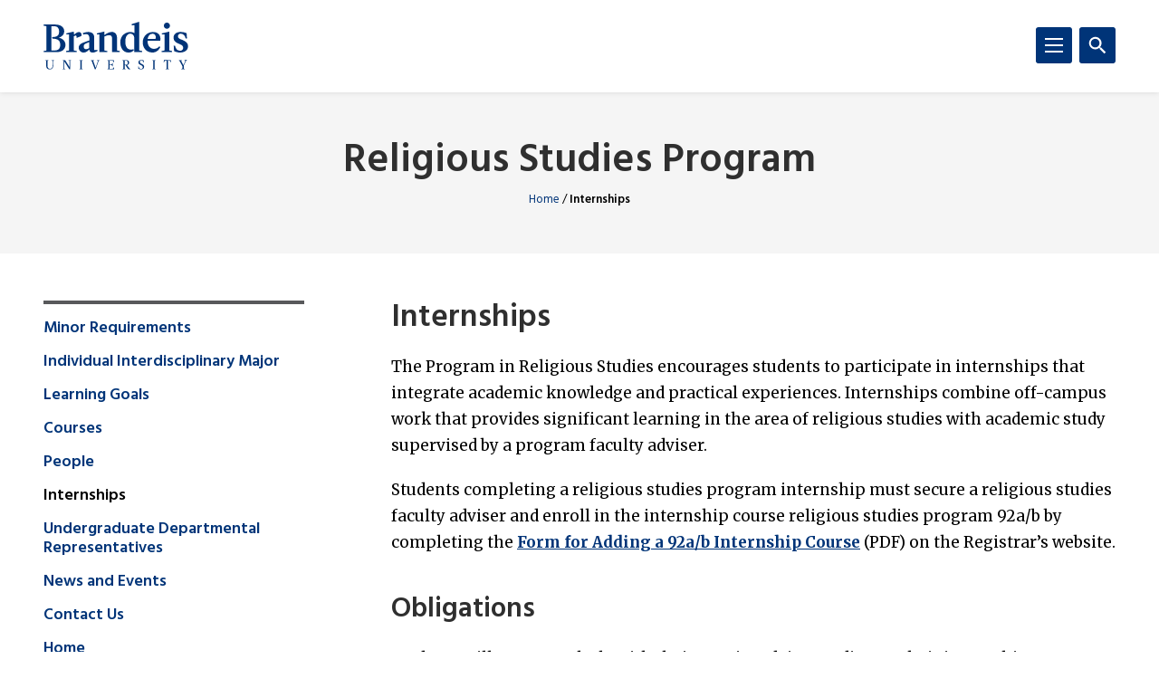

--- FILE ---
content_type: text/html; charset=UTF-8
request_url: https://www.brandeis.edu/religious-studies/internships.html
body_size: 56516
content:
<!DOCTYPE html>
<html lang="en">
    <head>
        <title>Internships | Religious Studies Program | Brandeis University</title>
                

<meta content="Internships" property="og:title"/>
<meta content="https://www.brandeis.edu/religious-studies/internships.html" property="og:url"/>
    <meta content="" property="og:description"/>
<meta content="summary_large_image" name="twitter:card"/>
            
    
                                <!-- Google Tag Manager -->
        
        <script>(function(w,d,s,l,i){w[l]=w[l]||[];w[l].push({'gtm.start':
        new Date().getTime(),event:'gtm.js'});var f=d.getElementsByTagName(s)[0],
        j=d.createElement(s),dl=l!='dataLayer'?'&amp;l='+l:'';j.async=true;j.src=
        'https://www.googletagmanager.com/gtm.js?id='+i+dl;f.parentNode.insertBefore(j,f);
        })(window,document,'script','dataLayer','GTM-KB3L3M');</script>
        
        <!-- End Google Tag Manager -->
         
<meta charset="utf-8"/>
<meta content="ie=edge" http-equiv="x-ua-compatible"/>
<meta content="width=device-width,initial-scale=1,minimum-scale=1" name="viewport"/>
<link rel="apple-touch-icon" href="//www.brandeis.edu/_files/favicons/apple-touch-icon-152x152.png" sizes="152x152"/>
<link rel="apple-touch-icon" href="//www.brandeis.edu/_files/favicons/apple-touch-icon-167x167.png" sizes="167x167"/>
<link rel="apple-touch-icon" href="//www.brandeis.edu/_files/favicons/apple-touch-icon-180x180.png" sizes="180x180"/>
<link rel="icon" type="image/png" href="//www.brandeis.edu/_files/favicons/favicon-32x32.png" sizes="32x32"/>
<link rel="icon" type="image/png" href="//www.brandeis.edu/_files/favicons/android-chrome-192x192.png" sizes="192x192"/>
<link rel="icon" type="image/png" href="//www.brandeis.edu/_files/favicons/favicon-196x196.png" sizes="196x196"/>
<link rel="icon" type="image/png" href="//www.brandeis.edu/_files/favicons/favicon-128x128.png" sizes="128x128"/>
<link rel="manifest" href="//www.brandeis.edu/_files/favicons/manifest.json"/>
<link href="https://fonts.googleapis.com/css?family=Merriweather:400,300,700" rel="stylesheet"/>
<link href="https://fonts.googleapis.com/css?family=Hind:300,400,500,600,700" rel="stylesheet"/>
<style>svg:not(:root) {
    display: none;
}</style>
<link href="//www.brandeis.edu/_files/css/style.css" rel="stylesheet"/>
<link href="//www.brandeis.edu/_files/css/custom-style.css" rel="stylesheet"/>
<link href="//www.brandeis.edu/_files/css/custom-style-hh.css" rel="stylesheet"/>
<link href="//www.brandeis.edu/_files/css/print.css" media="print" rel="stylesheet"/>
<script src="https://ajax.googleapis.com/ajax/libs/jquery/3.1.0/jquery.min.js"></script>
<script src="//www.brandeis.edu/_files/js/calendar.js"></script>
<script src="//www.brandeis.edu/_files/js/rssFeed.js"></script>
    
    

    </head>
    <body>

        
<!-- Google Tag Manager (noscript) -->
    <noscript><iframe height="0" src="https://www.googletagmanager.com/ns.html?id=GTM-KB3L3M" style="display:none;visibility:hidden" width="0"></iframe></noscript>
<!-- End Google Tag Manager (noscript) -->
        
<a class="skip button button--teal" href="#skip-content">Skip to content</a>
<div class="search" role="search">
    <div class="wrap">
                    <form action="https://www.brandeis.edu/search/searchSite.php" class="search__form" id="searchform">
                                    <input name="sitePath" type="hidden" value="/religious-studies"/>
                                        <input name="siteLogo" type="hidden" value=""/>
                                        <input name="displayName" type="hidden" value="Religious Studies Program"/>
                        <label class="hide" for="q">Search</label>
            <input class="search__input" id="q" name="q" onfocus="this.value = ''" style="background:#ffffff url(//www.brandeis.edu/_files/images/googleWatermark.gif) no-repeat scroll left center;" type="search"/>             <button class="search__button" type="submit"><span class="hide">Search</span>
                <span class="svgstore svgstore--search">
                    <svg height="0" width="0">
                        <use xlink:href="//www.brandeis.edu/_files/svg/svgstore.svg#search" xmlns:xlink="http://www.w3.org/1999/xlink"/>
                    </svg>
                </span>
            </button>
                            <div class="search__option">
                    <label>
                        <input checked="" class="search__radio" id="thissite" name="hq" type="radio" value="site:http://www.brandeis.edu/religious-studies"/>
                        <label class="search__label" for="thissite">Search this site</label>
                    </label>
                </div> 
                <div class="search__option">
                    <label>
                        <input class="search__radio" id="brandeis" name="hq" type="radio" value=""/>
                        <label class="search__label" for="brandeis">Search Brandeis.edu</label>
                    </label>
                </div>
                    </form>
    </div>
</div>
        <div class="header-container" id="header-trap">
            <header class="header">
	<div class="wrap">
	        		<a aria-label="Brandeis University" class="header__logo" href="https://www.brandeis.edu">
              <span class="svgstore svgstore--logo">
                <svg focusable="false" height="0" width="0">
                    <use xlink:href="//www.brandeis.edu/_files/svg/svgstore.svg#logo" xmlns:xlink="http://www.w3.org/1999/xlink"/>
                </svg>
              </span>
            </a>
        		<button aria-expanded="false" aria-label="Search" class="header__toggle header__toggle--search toggle-search">
			<span class="hide">Search</span> 
			<span class="header__toggle--inactive">
				<span class="svgstore svgstore--search">
                <svg focusable="false" height="0" width="0">
					<use xlink:href="//www.brandeis.edu/_files/svg/svgstore.svg#search" xmlns:xlink="http://www.w3.org/1999/xlink"/>
                </svg>
				</span>
			</span>
			<span class="header__toggle--active">
				<span class="svgstore svgstore--close">
					<svg focusable="false" height="0" width="0">
					    <use xlink:href="//www.brandeis.edu/_files/svg/svgstore.svg#close" xmlns:xlink="http://www.w3.org/1999/xlink"/>
                    </svg>
				</span>
			</span>
		</button>
		<button aria-expanded="false" aria-label="Menu" class="header__toggle header__toggle--menu toggle-menu">
			<span class="hide">Menu</span> 
			<span class="header__toggle--inactive">
				<span class="svgstore svgstore--menu">
					<svg focusable="false" height="0" width="0">
					    <use xlink:href="//www.brandeis.edu/_files/svg/svgstore.svg#menu" xmlns:xlink="http://www.w3.org/1999/xlink"/>
                    </svg>
				</span>
			</span>
			<span class="header__toggle--active">
				<span class="svgstore svgstore--close">
					<svg focusable="false" height="0" width="0">
					    <use xlink:href="//www.brandeis.edu/_files/svg/svgstore.svg#close" xmlns:xlink="http://www.w3.org/1999/xlink"/>
                    </svg>
				</span>
			</span>
		</button>
	</div>
</header>
            <div class="menu-container">
                












<div aria-label="global" class="menu menu--small" role="navigation">
    <ul aria-label="navigation" class="menu__list" role="menu">
		                                                                                                                                           <li class="menu__item ">
                            <a class="menu__link " href="minor.html" role="menuitem" target="_self">
                                Minor Requirements                    </a>
        </li>  
                                                   <li class="menu__item ">
                            <a class="menu__link " href="major.html" role="menuitem" target="_self">
                                Individual Interdisciplinary Major                    </a>
        </li>  
                                                   <li class="menu__item ">
                            <a class="menu__link " href="https://www.brandeis.edu/registrar/bulletin/provisional/courses/subjects/6000.html#learninggoals" role="menuitem" target="_self">
                                Learning Goals                    </a>
        </li>  
                                                   <li class="menu__item ">
                            <a class="menu__link " href="courses.html" role="menuitem" target="_self">
                                Courses                    </a>
        </li>  
                                                                                                                                                               <li class="menu__item ">
                                                            <a class="menu__link " href="people/index.html" role="menuitem">People</a>
                                                                    <a aria-expanded="false" aria-label="Toggle" class="menu__sub-toggle" href="#" role="button">
      <span aria-hidden="true">
        <span class="menu__sub-toggle__icon menu__sub-toggle__icon--inactive">
          <span class="svgstore svgstore--chevron-down">
            <svg focusable="false" height="0" width="0">
              <use xlink:href="//www.brandeis.edu/_files/svg/svgstore.svg#chevron-down"></use>
            </svg>
          </span>
        </span>
        <span class="menu__sub-toggle__icon menu__sub-toggle__icon--active">
          <span class="svgstore svgstore--chevron-up">
            <svg focusable="false" height="0" width="0">
              <use xlink:href="//www.brandeis.edu/_files/svg/svgstore.svg#chevron-up"></use>
            </svg>
          </span>
        </span>
      </span>
    </a>
                    <ul class="menu__list menu__list--sub" role="menu"> 
                                                                                                                                                  <li class="menu__item menu__item--sub">
                            <a class="menu__link menu__link--sub" href="people/index.html" role="menuitem" target="_self">
                                Program Faculty                    </a>
        </li>  
                                                                                                                                                                                                                  <li class="menu__item menu__item--sub">
                            <a class="menu__link menu__link--sub" href="people/affiliated-faculty.html" role="menuitem" target="_self">
                                Affiliated Faculty                    </a>
        </li>  
                                                                                                                                                                                                                  <li class="menu__item menu__item--sub">
                            <a class="menu__link menu__link--sub" href="people/faculty-emeriti.html" role="menuitem" target="_self">
                                Faculty Emeriti                    </a>
        </li>  
                                                                                                                                                               </ul>
                            </li>
                                                          <li class="menu__item  menu__item--current">
                            <span class="menu__link ">
                                Internships                    </span>
        </li>  
                                                   <li class="menu__item ">
                            <a class="menu__link " href="udrs.html" role="menuitem" target="_self">
                                Undergraduate Departmental Representatives                    </a>
        </li>  
                                                   <li class="menu__item ">
                            <a class="menu__link " href="news-events.html" role="menuitem" target="_self">
                                News and Events                    </a>
        </li>  
                                                   <li class="menu__item ">
                            <a class="menu__link " href="contact.html" role="menuitem" target="_self">
                                Contact Us                    </a>
        </li>  
                                                   <li class="menu__item ">
                            <a class="menu__link " href="index.html" role="menuitem" target="_self">
                                                Home
                                </a>
        </li>  
                                                                                                                                                                                                	</ul>
</div>
<div aria-label="global" class="menu menu--small" role="navigation">
    <ul aria-label="navigation" class="menu__list" role="menu">
		                                                                                                                                           <li class="menu__item ">
                            <a class="menu__link " href="minor.html" role="menuitem" target="_self">
                                Minor Requirements                    </a>
        </li>  
                                                   <li class="menu__item ">
                            <a class="menu__link " href="major.html" role="menuitem" target="_self">
                                Individual Interdisciplinary Major                    </a>
        </li>  
                                                   <li class="menu__item ">
                            <a class="menu__link " href="https://www.brandeis.edu/registrar/bulletin/provisional/courses/subjects/6000.html#learninggoals" role="menuitem" target="_self">
                                Learning Goals                    </a>
        </li>  
                                                   <li class="menu__item ">
                            <a class="menu__link " href="courses.html" role="menuitem" target="_self">
                                Courses                    </a>
        </li>  
                                                                                                                                                               <li class="menu__item ">
                                                            <a class="menu__link " href="people/index.html" role="menuitem">People</a>
                                                                    <a aria-expanded="false" aria-label="Toggle" class="menu__sub-toggle" href="#" role="button">
      <span aria-hidden="true">
        <span class="menu__sub-toggle__icon menu__sub-toggle__icon--inactive">
          <span class="svgstore svgstore--chevron-down">
            <svg focusable="false" height="0" width="0">
              <use xlink:href="//www.brandeis.edu/_files/svg/svgstore.svg#chevron-down"></use>
            </svg>
          </span>
        </span>
        <span class="menu__sub-toggle__icon menu__sub-toggle__icon--active">
          <span class="svgstore svgstore--chevron-up">
            <svg focusable="false" height="0" width="0">
              <use xlink:href="//www.brandeis.edu/_files/svg/svgstore.svg#chevron-up"></use>
            </svg>
          </span>
        </span>
      </span>
    </a>
                    <ul class="menu__list menu__list--sub" role="menu"> 
                                                                                                                                                  <li class="menu__item menu__item--sub">
                            <a class="menu__link menu__link--sub" href="people/index.html" role="menuitem" target="_self">
                                Program Faculty                    </a>
        </li>  
                                                                                                                                                                                                                  <li class="menu__item menu__item--sub">
                            <a class="menu__link menu__link--sub" href="people/affiliated-faculty.html" role="menuitem" target="_self">
                                Affiliated Faculty                    </a>
        </li>  
                                                                                                                                                                                                                  <li class="menu__item menu__item--sub">
                            <a class="menu__link menu__link--sub" href="people/faculty-emeriti.html" role="menuitem" target="_self">
                                Faculty Emeriti                    </a>
        </li>  
                                                                                                                                                               </ul>
                            </li>
                                                          <li class="menu__item  menu__item--current">
                            <span class="menu__link ">
                                Internships                    </span>
        </li>  
                                                   <li class="menu__item ">
                            <a class="menu__link " href="udrs.html" role="menuitem" target="_self">
                                Undergraduate Departmental Representatives                    </a>
        </li>  
                                                   <li class="menu__item ">
                            <a class="menu__link " href="news-events.html" role="menuitem" target="_self">
                                News and Events                    </a>
        </li>  
                                                   <li class="menu__item ">
                            <a class="menu__link " href="contact.html" role="menuitem" target="_self">
                                Contact Us                    </a>
        </li>  
                                                   <li class="menu__item ">
                            <a class="menu__link " href="index.html" role="menuitem" target="_self">
                                                Home
                                </a>
        </li>  
                                                                                                                                                                                                	</ul>
</div>
                    
    
        <div aria-label="global" class="menu menu--large" role="navigation">
            <ul aria-label="navigation" class="menu__list menu__list--primary">
                        	<li class="menu__item">
                      					                        <a class="menu__link" href="//www.brandeis.edu/learning/index.html">    Academics</a>
                                                            
                            				<a aria-expanded="false" aria-label="Toggle" class="menu__sub-toggle" href="#" role="button">
        					<span aria-hidden="true">
            					<span class="menu__sub-toggle__icon menu__sub-toggle__icon--inactive">
            						<span class="svgstore svgstore--chevron-down">
            							<svg width="0" height="0">
            								<use xlink:href="//www.brandeis.edu/_files/svg/svgstore.svg#chevron-down"></use>
            								</svg>
            						</span>
            					</span>
            					<span class="menu__sub-toggle__icon menu__sub-toggle__icon--active">
            						<span class="svgstore svgstore--chevron-up">
            							<svg width="0" height="0">
            								<use xlink:href="//www.brandeis.edu/_files/svg/svgstore.svg#chevron-up"></use>
            								</svg>
            						</span>
            					</span>
                            </span>
        				</a>
        				<ul class="menu__list menu__list--sub">
                                    					    <li class="menu__item menu__item--sub"> 
                                                                    <a class="menu__link menu__link--sub" href="//www.brandeis.edu/learning/programs.html">
                                                                                                                Degree Programs                                                                    </a></li>
                                    					    <li class="menu__item menu__item--sub"> 
                                                                    <a class="menu__link menu__link--sub" href="//www.brandeis.edu/learning/graduate.html">
                                                                                                                Graduate Programs                                                                    </a></li>
                                    					    <li class="menu__item menu__item--sub"> 
                                                                     <a class="menu__link menu__link--sub" href="https://www.brandeis.edu/online/index.html">
                                                                                                                Brandeis Online                                                                    </a></li>
                                    					    <li class="menu__item menu__item--sub"> 
                                                                    <a class="menu__link menu__link--sub" href="//www.brandeis.edu/learning/summer.html">
                                                                                                                Summer Programs                                                                    </a></li>
                                    				</ul>
                        			</li>
                        	<li class="menu__item">
                      					                        <a class="menu__link" href="//www.brandeis.edu/attending/index.html">    Admissions &amp; Aid</a>
                                                            
                            				<a aria-expanded="false" aria-label="Toggle" class="menu__sub-toggle" href="#" role="button">
        					<span aria-hidden="true">
            					<span class="menu__sub-toggle__icon menu__sub-toggle__icon--inactive">
            						<span class="svgstore svgstore--chevron-down">
            							<svg width="0" height="0">
            								<use xlink:href="//www.brandeis.edu/_files/svg/svgstore.svg#chevron-down"></use>
            								</svg>
            						</span>
            					</span>
            					<span class="menu__sub-toggle__icon menu__sub-toggle__icon--active">
            						<span class="svgstore svgstore--chevron-up">
            							<svg width="0" height="0">
            								<use xlink:href="//www.brandeis.edu/_files/svg/svgstore.svg#chevron-up"></use>
            								</svg>
            						</span>
            					</span>
                            </span>
        				</a>
        				<ul class="menu__list menu__list--sub">
                                    					    <li class="menu__item menu__item--sub"> 
                                                                     <a class="menu__link menu__link--sub" href="https://www.brandeis.edu/admissions">
                                                                                                                Undergraduate Admissions                                                                    </a></li>
                                    					    <li class="menu__item menu__item--sub"> 
                                                                    <a class="menu__link menu__link--sub" href="//www.brandeis.edu/attending/graduate.html">
                                                                                                                Graduate Admissions                                                                    </a></li>
                                    					    <li class="menu__item menu__item--sub"> 
                                                                     <a class="menu__link menu__link--sub" href="https://www.brandeis.edu/student-financial-services/">
                                                                                                                Financial Aid                                                                    </a></li>
                                    					    <li class="menu__item menu__item--sub"> 
                                                                     <a class="menu__link menu__link--sub" href="https://www.brandeis.edu/summer/">
                                                                                                                Summer School                                                                    </a></li>
                                    				</ul>
                        			</li>
                        	<li class="menu__item">
                      					                        <a class="menu__link" href="//www.brandeis.edu/our-research/index.html">    Research</a>
                                                            
                            				<a aria-expanded="false" aria-label="Toggle" class="menu__sub-toggle" href="#" role="button">
        					<span aria-hidden="true">
            					<span class="menu__sub-toggle__icon menu__sub-toggle__icon--inactive">
            						<span class="svgstore svgstore--chevron-down">
            							<svg width="0" height="0">
            								<use xlink:href="//www.brandeis.edu/_files/svg/svgstore.svg#chevron-down"></use>
            								</svg>
            						</span>
            					</span>
            					<span class="menu__sub-toggle__icon menu__sub-toggle__icon--active">
            						<span class="svgstore svgstore--chevron-up">
            							<svg width="0" height="0">
            								<use xlink:href="//www.brandeis.edu/_files/svg/svgstore.svg#chevron-up"></use>
            								</svg>
            						</span>
            					</span>
                            </span>
        				</a>
        				<ul class="menu__list menu__list--sub">
                                    					    <li class="menu__item menu__item--sub"> 
                                                                     <a class="menu__link menu__link--sub" href="https://www.brandeis.edu/research/centers.html">
                                                                                                                Centers and Institutes                                                                    </a></li>
                                    					    <li class="menu__item menu__item--sub"> 
                                                                     <a class="menu__link menu__link--sub" href="https://www.brandeis.edu/research/resources/">
                                                                                                                Funding Resources                                                                    </a></li>
                                    				</ul>
                        			</li>
                        	<li class="menu__item">
                      					                        <a class="menu__link" href="https://www.brandeisjudges.com/landing/index">    Athletics</a>
                                                            
                        			</li>
                        	<li class="menu__item">
                      					                        <a class="menu__link" href="//www.brandeis.edu/oncampus/index.html">    Student Life</a>
                                                            
                            				<a aria-expanded="false" aria-label="Toggle" class="menu__sub-toggle" href="#" role="button">
        					<span aria-hidden="true">
            					<span class="menu__sub-toggle__icon menu__sub-toggle__icon--inactive">
            						<span class="svgstore svgstore--chevron-down">
            							<svg width="0" height="0">
            								<use xlink:href="//www.brandeis.edu/_files/svg/svgstore.svg#chevron-down"></use>
            								</svg>
            						</span>
            					</span>
            					<span class="menu__sub-toggle__icon menu__sub-toggle__icon--active">
            						<span class="svgstore svgstore--chevron-up">
            							<svg width="0" height="0">
            								<use xlink:href="//www.brandeis.edu/_files/svg/svgstore.svg#chevron-up"></use>
            								</svg>
            						</span>
            					</span>
                            </span>
        				</a>
        				<ul class="menu__list menu__list--sub">
                                    					    <li class="menu__item menu__item--sub"> 
                                                                     <a class="menu__link menu__link--sub" href="https://www.brandeis.edu/dcl/">
                                                                                                                Housing/Community Living                                                                    </a></li>
                                    					    <li class="menu__item menu__item--sub"> 
                                                                     <a class="menu__link menu__link--sub" href="https://www.brandeis.edu/dining">
                                                                                                                Dining                                                                    </a></li>
                                    					    <li class="menu__item menu__item--sub"> 
                                                                     <a class="menu__link menu__link--sub" href="https://www.brandeis.edu/clubs/">
                                                                                                                Clubs and Organizations                                                                    </a></li>
                                    					    <li class="menu__item menu__item--sub"> 
                                                                     <a class="menu__link menu__link--sub" href="https://www.brandeis.edu/student-engagement/community/index.html">
                                                                                                                Community Service                                                                    </a></li>
                                    					    <li class="menu__item menu__item--sub"> 
                                                                     <a class="menu__link menu__link--sub" href="https://brandeisjudges.com/">
                                                                                                                Athletics                                                                    </a></li>
                                    				</ul>
                        			</li>
                        	<li class="menu__item">
                      					                        <a class="menu__link" href="//www.brandeis.edu/arts/index.html">    Arts</a>
                                                            
                            				<a aria-expanded="false" aria-label="Toggle" class="menu__sub-toggle" href="#" role="button">
        					<span aria-hidden="true">
            					<span class="menu__sub-toggle__icon menu__sub-toggle__icon--inactive">
            						<span class="svgstore svgstore--chevron-down">
            							<svg width="0" height="0">
            								<use xlink:href="//www.brandeis.edu/_files/svg/svgstore.svg#chevron-down"></use>
            								</svg>
            						</span>
            					</span>
            					<span class="menu__sub-toggle__icon menu__sub-toggle__icon--active">
            						<span class="svgstore svgstore--chevron-up">
            							<svg width="0" height="0">
            								<use xlink:href="//www.brandeis.edu/_files/svg/svgstore.svg#chevron-up"></use>
            								</svg>
            						</span>
            					</span>
                            </span>
        				</a>
        				<ul class="menu__list menu__list--sub">
                                    					    <li class="menu__item menu__item--sub"> 
                                                                     <a class="menu__link menu__link--sub" href="https://www.brandeis.edu/rose/">
                                                                                                                Rose Art Museum                                                                    </a></li>
                                    				</ul>
                        			</li>
                        	<li class="menu__item">
                      					                        <a class="menu__link" href="//www.brandeis.edu/about/index.html">    About</a>
                                                            
                            				<a aria-expanded="false" aria-label="Toggle" class="menu__sub-toggle" href="#" role="button">
        					<span aria-hidden="true">
            					<span class="menu__sub-toggle__icon menu__sub-toggle__icon--inactive">
            						<span class="svgstore svgstore--chevron-down">
            							<svg width="0" height="0">
            								<use xlink:href="//www.brandeis.edu/_files/svg/svgstore.svg#chevron-down"></use>
            								</svg>
            						</span>
            					</span>
            					<span class="menu__sub-toggle__icon menu__sub-toggle__icon--active">
            						<span class="svgstore svgstore--chevron-up">
            							<svg width="0" height="0">
            								<use xlink:href="//www.brandeis.edu/_files/svg/svgstore.svg#chevron-up"></use>
            								</svg>
            						</span>
            					</span>
                            </span>
        				</a>
        				<ul class="menu__list menu__list--sub">
                                    					    <li class="menu__item menu__item--sub"> 
                                                                    <a class="menu__link menu__link--sub" href="//www.brandeis.edu/about/history.html">
                                                                                                                Our Story                                                                    </a></li>
                                    					    <li class="menu__item menu__item--sub"> 
                                                                    <a class="menu__link menu__link--sub" href="//www.brandeis.edu/about/jewish-roots.html">
                                                                                                                Our Jewish Roots                                                                    </a></li>
                                    					    <li class="menu__item menu__item--sub"> 
                                                                    <a class="menu__link menu__link--sub" href="//www.brandeis.edu/about/mission.html">
                                                                                                                Mission and Diversity Statements                                                                    </a></li>
                                    					    <li class="menu__item menu__item--sub"> 
                                                                    <a class="menu__link menu__link--sub" href="//www.brandeis.edu/about/facts/index.html">
                                                                                                            Fast Facts                                                                    </a></li>
                                    					    <li class="menu__item menu__item--sub"> 
                                                                    <a class="menu__link menu__link--sub" href="//www.brandeis.edu/about/visiting/index.html">
                                                                                                            Visiting                                                                    </a></li>
                                    					    <li class="menu__item menu__item--sub"> 
                                                                    <a class="menu__link menu__link--sub" href="//www.brandeis.edu/about/administration/index.html">
                                                                                                            Administration                                                                    </a></li>
                                    				</ul>
                        			</li>
                    </ul>
                <ul aria-label="navigation" class="menu__list">
                                                                                                                                                                                 <li class="menu__item">
                        <a class="menu__link" href="//www.brandeis.edu/audience/index.html" target="_self">Students</a>
                    </li>
                                                                                                                                                <li class="menu__item">
                        <a class="menu__link" href="//www.brandeis.edu/audience/fac-staff.html" target="_self">Faculty &amp; Staff</a>
                    </li>
                                                                                                                                                <li class="menu__item">
                        <a class="menu__link" href="http://alumni.brandeis.edu/" target="_self">Alumni &amp; Friends</a>
                    </li>
                                                                                                                                                <li class="menu__item">
                        <a class="menu__link" href="https://www.brandeis.edu/families/" target="_self">Parents &amp; Families</a>
                    </li>
                                                                                                                                                <li class="menu__item">
                        <a class="menu__link" href="https://alumni.brandeis.edu/giving/" target="_self">Giving</a>
                    </li>
                                                                
                            </ul>
            <ul aria-label="Popular Resources navigation" class="menu__list">
            <li class="menu__item">
                <span class="menu__link menu__link--null">Popular Resources</span>
                <a aria-expanded="false" aria-label="Toggle" class="menu__sub-toggle" href="#" role="button">
                    <span class="menu__sub-toggle__icon menu__sub-toggle__icon--inactive">
                        <span class="svgstore svgstore--chevron-down">
                            <svg width="0" height="0" focusable="false"><use xlink:href="//www.brandeis.edu/_files/svg/svgstore.svg#chevron-down"></use></svg>
                        </span>
                    </span>
                    <span class="menu__sub-toggle__icon menu__sub-toggle__icon--active">
                        <span class="svgstore svgstore--chevron-up">
                            <svg width="0" height="0" focusable="false"><use xlink:href="//www.brandeis.edu/_files/svg/svgstore.svg#chevron-up"></use></svg>
                        </span>
                    </span>
                </a>
                <ul class="menu__list menu__list--sub">
                    
                        
                        <li class="menu__item menu__item--sub">
                        <a class="menu__link menu__link--sub" href="https://www.brandeis.edu/events/">Campus Calendar</a>
                    </li>
                    <li class="menu__item menu__item--sub">
                        <a class="menu__link menu__link--sub" href="https://www.brandeis.edu/commencement/index.html?resources">Commencement</a>
                    </li>
                         <li class="menu__item menu__item--sub">
                        <a class="menu__link menu__link--sub" href="https://www.brandeis.edu/officesdir/landing-page.html">Directories</a>
                    </li>
                      <li class="menu__item menu__item--sub">
                        <a class="menu__link menu__link--sub" href="https://www.brandeis.edu/human-resources/careers/index.html">Employment</a>
                    </li>
                     <li class="menu__item menu__item--sub">
                        <a class="menu__link menu__link--sub" href="https://moodle.brandeis.edu/my/courses.php">Moodle</a>
                    </li>
                     <li class="menu__item menu__item--sub">
                        <a class="menu__link menu__link--sub" href="https://www.brandeis.edu/information/">News/Media</a>
                    </li>
                     <li class="menu__item menu__item--sub">
                        <a class="menu__link menu__link--sub" href="https://www.brandeis.edu/publicsafety/shuttle-services/index.html">Shuttle Schedules</a>
                    </li>
                  <li class="menu__item menu__item--sub">
                        <a class="menu__link menu__link--sub" href="https://www.brandeis.edu/support/index.html">Support at Brandeis</a>
                    </li>
                 
                     <li class="menu__item menu__item--sub">
                        <a class="menu__link menu__link--sub" href="https://www.brandeis.edu/workday/index.html">Workday</a>
                    </li>
                  
                    <li class="menu__item menu__item--sub">
                        <a class="menu__link menu__link--sub" href="https://www.brandeis.edu/search/sitemap.html">Sites A-Z</a>
                    </li>
               
                   
                   
                   
                   
                    
                       
                    
                    
                   
                </ul>
                 </li>
        </ul>
    </div>
    

            </div>
        </div>
        <div role="main">
            








    <div class="module module--tight-alt module--gray-light text-center">
        <div class="wrap">
    		<div class="module__container">
                <div class="title">
                                        <div class="title__text title__text--alt">
                                    			    <h1><a href="index.html">Religious Studies Program</a></h1>
                                    			<nav aria-label="breadcrumb" class="breadcrumbs">
                                                                                                                                                                            <a class="breadcrumbs__item" href="index.html">Home</a> /
                                                        
            				                                        				                                                            <span class="breadcrumbs__item breadcrumbs__item--active">Internships</span>
                                        			</nav>
                    </div>
                </div>
    		</div>
    	</div>
    </div>

            <div class="wrap">
                <div aria-label="page content" class="main" id="skip-content">
                    






























            <h2>Internships</h2>
    

                                         <p>The Program in Religious Studies encourages students to participate in internships that integrate academic knowledge and practical experiences. Internships combine off-campus work that provides significant learning in the area of religious studies with academic study supervised by a program faculty adviser.</p>
<p>Students completing a religious studies program internship must secure a religious studies faculty adviser and enroll in the internship course religious studies program 92a/b by completing the <a href="https://www.brandeis.edu/registrar/forms/docs/forms/92_add.pdf">Form for Adding a 92a/b Internship Course</a>&#160;(PDF)&#160;on the Registrar&#8217;s website.</p>
<h3>Obligations</h3>
<p>Students will meet regularly with their on-site adviser to discuss their internship obligations and observations. In addition, students will meet regularly with their Brandeis internship faculty adviser to discuss academic readings agreed to by the professor. Students are expected to keep a journal of field notes on the days on which they are on site in which they record their activities, observations, and analysis guided by a set of questions produced with the professor. Finally, students will write a paper or papers totaling at least 15 pages exploring major themes emerging from their work experience and robustly supported by academic literature on their topic of inquiry.</p>
<h3>Criteria for Religious Studies Program Internships</h3>
<p>Religious studies program&#160;internships must focus on one or more secular or religious sites or institutions where scholarly questions about religious belief, behavior, institutions, communities, clergy, music, art, architecture, texts, rituals, philosophy, ethics, or public/private engagement may be observed.</p>
<p>Internship topics may include: Religious textual interpretation; religious art, architecture, and/or music; the theology or philosophy that you discern in a specific religious institution or space; the public engagement of a religious body; the ethical priorities that you discern; social services provided by religious communities, or self-identified secular institutions that engage with religion in direct or indirect ways.</p>
<h3>Process of Approval</h3>
<p>Students will first meet with a faculty adviser and the on-site supervisor to arrange the details of the internship and completing the&#160;<a href="https://www.brandeis.edu/registrar/forms/docs/forms/92_add.pdf">Form for Adding a 92a/b Internship Course</a>&#160;(PDF)&#160;on the Registrar&#8217;s website. The student may need to append additional pages to the form. The student then submits the form to the Undergraduate Advising Head and to the Chair for approval prior to beginning the internship. After approval, the student can then submit the form to the Registrar.</p>        
            
                </div>
                <div class="sidebar" role="complementary">
                    







    <ul class="subnav" role="list">
                                                                                                                                                                                                                                                                                                                                                                                       
        
             
                               <li class="subnav__item"> 
                                            <a class="subnav__link" href="minor.html" target="">Minor Requirements</a>
                                </li>
                                                                                                                                                                             
        
             
                               <li class="subnav__item"> 
                                            <a class="subnav__link" href="major.html" target="">Individual Interdisciplinary Major</a>
                                </li>
                                                                                                                                                                             
        
             
                               <li class="subnav__item"> 
                                            <a class="subnav__link" href="https://www.brandeis.edu/registrar/bulletin/provisional/courses/subjects/6000.html#learninggoals" target="">Learning Goals</a>
                                </li>
                                                                                                                                                                             
        
             
                               <li class="subnav__item"> 
                                            <a class="subnav__link" href="courses.html" target="">Courses</a>
                                </li>
                                                                                                                                                                             
                                                                                                                                                 
             
                                            <li class="subnav__item"> 
                                                            <a class="subnav__link" href="people/index.html" target="">People</a>
                                </li>
                                                                                                                                                                             
        
             
                                   <li class="subnav__item subnav__item--current "> 
                            <span class="subnav__link">Internships</span>
                                </li>
                                                                                                                                                                             
        
             
                               <li class="subnav__item"> 
                                            <a class="subnav__link" href="udrs.html" target="">Undergraduate Departmental Representatives</a>
                                </li>
                                                                                                                                                                             
        
             
                               <li class="subnav__item"> 
                                            <a class="subnav__link" href="news-events.html" target="">News and Events</a>
                                </li>
                                                                                                                                                                             
        
             
                               <li class="subnav__item"> 
                                            <a class="subnav__link" href="contact.html" target="">Contact Us</a>
                                </li>
                                                                                                                                                                                     
        
                                 
                               <li class="subnav__item"> 
                                            <a class="subnav__link" href="index.html" target="">Home</a>
                                </li>
                                                                                                                                                                                                                                                                                                                                                                                                                           </ul>






                    













                                                                        
                </div>
            </div>
            




















        </div>
        <footer class="footer">
            
    
             <div class="footer__top">
		<div class="wrap">
			<div class="footer__container">
				<div class="grid">
					<div class="grid__container grid__container--space">
                                                                                                           <div class="grid__item grid__item--4 grid__item--space">
                                                                    	    <div class="footer__heading">Find</div>
                                                                    	<hr aria-hidden="true" class="footer__hr"/>
                                	                                        <ul class="footer__nav">
<li class="footer__nav__item"><a href="https://www.brandeis.edu/religious-studies/minor.html">Minor Requirements</a></li>
<li class="footer__nav__item"><a href="https://www.brandeis.edu/religious-studies/people/index.html">Faculty</a></li>
<li class="footer__nav__item"><a href="https://www.brandeis.edu/religious-studies/news-events.html">News and Events</a></li>
<li class="footer__nav__item"><a href="https://www.brandeis.edu/religious-studies/udrs.html">Undergraduate Departmental Representatives</a></li>
</ul>
                                                                    </div>
                                                                                                                         <div class="grid__item grid__item--4 grid__item--space">
                            <div class="footer__heading">Contact Us</div>
                        	    <hr aria-hidden="true" class="footer__hr"/>
                        	                                        <p>Religious Studies Program<br/>Abraham Shapiro Academic Complex 319<br/> MS 055<br/> 415 South Street<br/> Waltham, MA 02453</p>
<style type="text/css"><!--
td {border: 1px solid #cccccc;}br {mso-data-placement:same-cell;}
--></style>
<p><span data-sheets-root="1"><a class="in-cell-link" href="mailto:religiousstudies@brandeis.edu" rel="noopener" target="_blank">religiousstudies@brandeis.edu</a><br/>781-736-5642</span><a href="mailto:xxxx@brandeis.edu"><br/> </a></p>
                                                        </div>
                                        </div>
				</div>
			</div>
		</div>
	</div>
        

            


<div class="footer__bottom">
    <div class="wrap">
        <div class="footer__container">
            <div class="grid">
                <div class="grid__container">
                    <div class="grid__item grid__item--4 grid__item--center">
                        <a class="footer__logo" href="https://www.brandeis.edu/">
                            <span class="hide">Brandeis University</span>
                            <span class="svgstore svgstore--logo">
                                 <svg width="0" height="0"><use xlink:href="//www.brandeis.edu/_files/svg/svgstore.svg#logo"></use></svg>
                            </span>
                        </a>
                    </div>
                    <div class="grid__item grid__item--4 grid__item--center">
                        <a href="https://www.brandeis.edu/about/accessibility-statement.html">Accessibility Statement</a>
                    </div>
                    <div class="grid__item grid__item--4 grid__item--center">
                        <a href="https://www.brandeis.edu/about/privacy.html">Privacy</a>
                    </div>
                    <div class="grid__item grid__item--4 grid__item--center">
                        <a href="https://www.brandeis.edu/about/copyright.html">©2026 Brandeis University</a>. <br>All rights reserved.</br></div>
                </div>
            </div>
        </div>
    </div>
</div> 


        </footer>
            
    
          
<script src="https://unpkg.com/focus-within-polyfill/dist/focus-within-polyfill.js"></script>
<script src="https://cdnjs.cloudflare.com/polyfill/v3/polyfill.min.js?version=4.8.0"></script>
<script src="//www.brandeis.edu/_files/js/script.min.js"></script>
<script src="//www.brandeis.edu/_files/js/google.js"></script>
<script src="//www.brandeis.edu/_files/js/hh-additions.js"></script>
    
    

    </body>
</html>